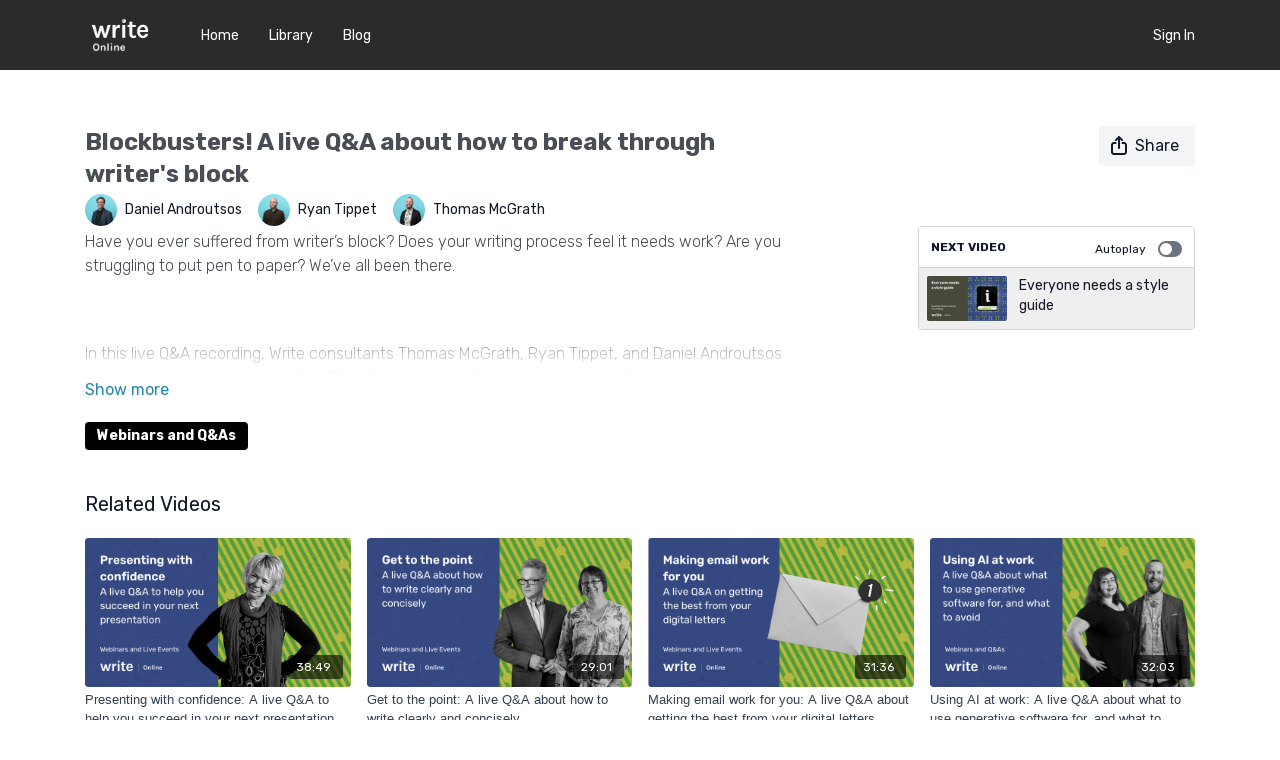

--- FILE ---
content_type: text/vnd.turbo-stream.html; charset=utf-8
request_url: https://writeonline.co.nz/programs/blockbusters-break-through-writers-block.turbo_stream?playlist_position=sidebar&preview=false
body_size: -22
content:
<!DOCTYPE html><html><head><meta name="csrf-param" content="authenticity_token" />
<meta name="csrf-token" content="_gAcIIM254JjswUxa_BX6z26gRcuwXPDT_U-qi5Zv4ZcEARzQzLd_D1BUgVJTMu03Z0WsUntNRDSvaDoowV9yw" /></head><body><turbo-stream action="update" target="program_show"><template>
  <turbo-frame id="program_player">
      <turbo-frame id="program_content" src="/programs/blockbusters-break-through-writers-block/program_content?playlist_position=sidebar&amp;preview=false">
</turbo-frame></turbo-frame></template></turbo-stream></body></html>

--- FILE ---
content_type: text/vnd.turbo-stream.html; charset=utf-8
request_url: https://writeonline.co.nz/programs/blockbusters-break-through-writers-block/program_content?playlist_position=sidebar&preview=false
body_size: 20462
content:
<turbo-stream action="update" target="program_content"><template><div class="hidden"
     data-controller="integrations"
     data-integrations-facebook-pixel-enabled-value="true"
     data-integrations-google-tag-manager-enabled-value="true"
     data-integrations-google-analytics-enabled-value="true"
>
  <span class="hidden"
        data-integrations-target="gTag"
        data-event="ViewContent"
        data-payload-attributes='["content_name"]'
        data-payload-values='[&quot;Blockbusters! A live Q&amp;A about how to break through writer&#39;s block&quot;]'
  ></span>
  <span class="hidden"
        data-integrations-target="fbPx"
        data-event="ViewContent"
        data-payload-attributes='["content_name"]'
        data-payload-values='[&quot;Blockbusters! A live Q&amp;A about how to break through writer&#39;s block&quot;]'
  ></span>
</div>

<div
  id="program-controller"
  class='container hotwired'
  data-controller="program program-details-modal"
  data-program-id="2356955"
>

    <div class='flex items-stretch md:flex-row md:flex-wrap flex-col flex-nowrap max-w-full' data-program-player>
            <div class='flex-1 max-w-full'>
              
<script
  type="module"
  crossorigin
  src="https://cdn.jsdelivr.net/npm/@uscreentv/video-player@1.4.0/+esm"
></script>


<video-player
  dir="lrt"
  idle-timeout="5000"
  data-test="player"
  data-id="2356955"
  data-controller="program-video scrat-analytics program-video-timeline-preview"
  data-program-video-timeline-preview-sections-value="[]"
  data-program-video-timeline-preview-storyboard-url-value="https://image.mux.com/Dv4lzFYPD6MUz00jtAOTPHUe65xL97nCH/storyboard.json?token=eyJhbGciOiJSUzI1NiJ9.eyJzdWIiOiJEdjRsekZZUEQ2TVV6MDBqdEFPVFBIVWU2NXhMOTduQ0giLCJleHAiOjE3Njk3NDYyNjgsImtpZCI6ImJsQkFLOGRIQ2ZpMjNxdmxiVnJDUWlvWmJzcmtWczZQIiwiYXVkIjoicyJ9.[base64]"
  storage-key="uscreen:video"
  class=""
  mux-data="{&quot;env_key&quot;:&quot;c43v645rpolt89529v2pesifn&quot;,&quot;viewer_user_id&quot;:null,&quot;video_title&quot;:&quot;Blockbusters! A live Q&amp;A about how to break through writer&#39;s block&quot;,&quot;video_id&quot;:2356955}"
  data-program-video-stats-value="{&quot;store_id&quot;:16147,&quot;video_id&quot;:-2356955,&quot;content_id&quot;:2356955,&quot;content_title&quot;:&quot;Blockbusters! A live Q&amp;A about how to break through writer&#39;s block&quot;,&quot;content_type&quot;:&quot;video&quot;,&quot;chapter_id&quot;:-2356955,&quot;user_id&quot;:null,&quot;author_id&quot;:106475,&quot;author_title&quot;:&quot;Daniel Androutsos&quot;,&quot;environment_id&quot;:&quot;production&quot;}"
  data-program-video-content-type-value="video"
  data-program-video-next-video-id-value="0"
  data-program-video-challenge-watched-video-url-value=""
  data-program-video-streak-watch-threshold-value="10"
  data-program-video-streak-enabled-value="false"
  data-program-video-streak-path-value="/streak/continue"
  data-program-video-user-is-logged-in-value="false"
  data-scrat-analytics-category-param="player"
  data-scrat-analytics-event-param="control_seekbar_seek"
  data-action="hovering-&gt;program-video-timeline-preview#setPreviewFrame "
>
  <video
    slot="video"
    crossorigin="anonymous"
    playsinline
    data-program-video-target="video"
    poster="https://alpha.uscreencdn.com/assets%2F16147%2Fplayer_image%2F2356955%2Fthumbnail-blockbusters-2023-06-16.1686963781.png"
  >
    <source
      src="https://stream.mux.com/Dv4lzFYPD6MUz00jtAOTPHUe65xL97nCH.m3u8?token=eyJhbGciOiJSUzI1NiJ9.eyJzdWIiOiJEdjRsekZZUEQ2TVV6MDBqdEFPVFBIVWU2NXhMOTduQ0giLCJleHAiOjE3Njk3NDYyNjgsImtpZCI6ImJsQkFLOGRIQ2ZpMjNxdmxiVnJDUWlvWmJzcmtWczZQIiwiYXVkIjoidiJ9.[base64]"
      type="application/x-mpegURL"
    />
      <track
        default
        label=" English "
        kind="metadata"
        srcLang="en"
        src="https://alpha.uscreencdn.com/sub/96866/captions-blockbusters-2023-06-17.1686963739.vtt"
      />
  </video>
  <video-chromecast
    slot="chromecast"
      receiver-application-id="3EE5C317"
  ></video-chromecast>
  <video-condition query="played==false">
    <video-play-button
      data-action="click->program-video#clickPlayButtonScreen"
      without-tooltip
      data-test="big-play-button"
      slot="true"
      class="
        absolute top-1/2 left-1/2 -translate-x-1/2 -translate-y-1/2
        bg-primary rounded-full [--video-player-button-color:var(--contrast-to-primary-color)]
        [--size:4.5rem] part-[button]:p-3 shadow hover:scale-105
      "
    ></video-play-button>
  </video-condition>
  <video-controls>
      <video-timeline
        segments=""
        data-program-video-target="timeline"
      >
        <video-timer format="past"></video-timer>
          <div
            class="hidden items-center flex-col"
            data-program-video-timeline-preview-target="previewRoot"
          >
            <div
              class="rounded relative overflow-hidden border border-white h-20 w-20 bg-ds-default mb-1"
              data-program-video-timeline-preview-target="preview"
            >
              <img
                alt=""
                class="absolute left-0 top-0 max-w-none transform origin-top-left"
                data-program-video-timeline-preview-target="image"
                data-action="load->program-video-timeline-preview#onImageLoad"
              />
            </div>
            <div
              class="max-w-[12rem] text-center text-white empty:hidden line-clamp-1 text-ds-small-medium"
              data-program-video-timeline-preview-target="sectionTitle"></div>
            <div
              class="max-w-[12rem] text-center text-white text-ds-small-medium"
              data-program-video-timeline-preview-target="timecode">0:00</div>
          </div>
      </video-timeline>

    <video-play-button data-test="play-button" data-action="click->program-video#clickPlayButton">
      <span slot="tooltip:play">Play</span>
      <span slot="tooltip:pause">Pause</span>
    </video-play-button>

      <video-backward-button
        data-scrat-analytics-category-param="player"
        data-scrat-analytics-event-param="control_fast_forward_click"
        data-action=""
      >
        <span slot="tooltip">Backward</span>
      </video-backward-button>
      <video-forward-button
        data-scrat-analytics-category-param="player"
        data-scrat-analytics-event-param="control_fast_forward_click"
        data-action=""
      >
        <span slot="tooltip">Forward</span>
      </video-forward-button>

    <video-volume-button>
      <span slot="tooltip:unmute">Unmute</span>
      <span slot="tooltip:mute">Mute</span>
    </video-volume-button>

    <video-volume-control></video-volume-control>


    <div class="ms-auto"></div>

    <video-subtitles-button>
      <span slot="tooltip">Subtitles</span>
    </video-subtitles-button>

    <video-settings-button
      
      translation="{&quot;back&quot;:&quot;Back&quot;,&quot;shortcuts&quot;:&quot;Keyboard Shortcuts&quot;,&quot;quality&quot;:&quot;Quality&quot;,&quot;rate&quot;:&quot;Playback Settings&quot;,&quot;rewind&quot;:&quot;Rewind&quot;,&quot;volume&quot;:&quot;Change Volume&quot;,&quot;mute&quot;:&quot;Mute&quot;,&quot;toggle-play&quot;:&quot;Play / Pause&quot;,&quot;enter-fullscreen&quot;:&quot;Enter fullscreen&quot;,&quot;exit-fullscreen&quot;:&quot;Exit fullscreen&quot;}"
    >
      <span slot="tooltip">Settings</span>
    </video-settings-button>

    <video-airplay-button>
      <span slot="tooltip:disabled">Airplay</span>
      <span slot="tooltip:enabled">Airplay</span>
    </video-airplay-button>

    <video-pip-button>
      <span slot="tooltip:disabled">Picture in Picture</span>
      <span slot="tooltip:enabled">Picture in Picture</span>
    </video-pip-button>

    <video-chromecast-button>
      <span slot="tooltip:disabled">Chromecast</span>
      <span slot="tooltip:enabled">Chromecast</span>
    </video-chromecast-button>

    <video-fullscreen-button>
      <span slot="tooltip:disabled">Enter fullscreen</span>
      <span slot="tooltip:enabled">Exit fullscreen</span>
    </video-fullscreen-button>
  </video-controls>
  <video-cues></video-cues>
    <div
      data-program-video-target="nextVideo"
      class="hidden absolute z-10 inset-0 bg-ds-default items-center justify-center"
    >
      <img
        class="absolute w-full h-full opacity-70 object-contain"
        src="https://alpha.uscreencdn.com/270xnull/assets%2Ftmp%2Fthumbnail-everyone-needs-a-style-guide.1765248866.png"
      />
      <div class="flex flex-col items-center relative">
        <p class="text-center text-xs md:text-base text-ds-default bg-ds-subtle px-1 uppercase rounded">
          Next video:
        </p>
        <p class="text-center text-base md:text-xl text-ds-default bg-ds-subtle px-1 mt-1 rounded">
          Everyone needs a style guide
        </p>
        <button
          data-action="click->program-video#goToNextVideo"
          class="text-ds-default relative p-4 my-4 md:mt-6 scale-100 hover:scale-105 transition-transform"
        >
          <ds-progress-circle
            size="76"
            class="absolute inset-0 -ml-1 -mt-1 [--color:var(--ds-fg-default)]"
            timeout="10000"
            data-action="done->program-video#goToNextVideo"
          ></ds-progress-circle>
          <ds-icon size="40" name="player/chapter-next-outline"></ds-icon>
        </button>
        <ds-button
          variant="ghost"
          data-action="click->program-video#cancelNextVideo"
        >
          Cancel
        </ds-button>
      </div>
    </div>
</video-player>

            </div>
    </div>

    <turbo-frame id="program_buttons">
      
<div class="mt-6">
  <div class="flex justify-between flex-col lg:flex-row">
    <div class="lg:flex justify-between w-full">
        <h1 class="program-title cbt-title flex-1 max-w-full lg:max-w-lg xl:max-w-2xl text-lg md:text-2xl leading-6 font-semibold" data-area="program-title">
          Blockbusters! A live Q&amp;A about how to break through writer&#39;s block
        </h1>
      <div class="cbt-action-bar flex-0 flex mt-4 items-stretch lg:items-start lg:mt-0 gap-2 lg:ps-4" data-area="program-buttons">




          <ds-button
            class="w-full lg:w-auto"
            data-controller="share-button"
            content-visible-on="md"
            data-action="click->share-button#show"
            data-share-button-content-value='{"main_poster":"https://alpha.uscreencdn.com/images/programs/2356955/horizontal/small_thumbnail-blockbusters-2023-06-16.1686963798.png", "content_type":"video", "content_id":"2356955", "video_id":"2356955"}'
            data-area="share-button">
            <ds-icon slot="before" name='share'></ds-icon>
            <span>Share</span>
          </ds-button>


        <ds-dropdown id="more_actions_btn" class="flex-1 w-full lg:w-auto hidden">
          <ds-button slot="control" class="w-full">
            <ds-icon name='dots-horizontal'></ds-icon>
          </ds-button>>
          <div slot="content" class="flex flex-col">
                      </div>
        </ds-dropdown>
      </div>
    </div>
  </div>
</div>

<turbo-frame loading="lazy" class="fixed bg-transparent-dark inset-0 flex items-center justify-center z-50 hidden" data-container="true" data-action="click-&gt;program#hideTrailer" id="program_trailer" src="/programs/blockbusters-break-through-writers-block/trailer"></turbo-frame>

</turbo-frame>
    <div class="block lg:hidden">
      <div class="program-next-video flex flex-col w-full flex-shrink-0 mt-4 border border-ds-default rounded overflow-hidden">
  <form id="next_video_form" data-controller="playlist-item" data-playlist-item-target="form" data-turbo="true" class="contents" action="/programs/everyone-needs-a-style-guide/next_video" accept-charset="UTF-8" method="get">
    <input type="hidden" name="format" id="format" value="turbo_stream" autocomplete="off" />
    <input type="hidden" name="category_id" id="category_id" autocomplete="off" />
    <input type="hidden" name="turbo_history_url" id="turbo_history_url" value="/programs/everyone-needs-a-style-guide" autocomplete="off" />
    <div class="bg-ds-default flex flex-wrap justify-between px-3 pt-3 pb-2 border-b border-ds-default">
      <span class="mb-1 text-xs font-bold leading-4 uppercase">Next video</span>
      <label class="flex no-wrap text-xs cursor-pointer items-center" data-area="autoplay">
        Autoplay
        <input
          type="checkbox"
          class="hidden peer"
          data-action="program#toggleAutoplay"
          data-program-target="autoplay"
        >
        <span class="
          ms-3 relative rounded-full h-4 w-6
          bg-gray-500 peer-checked:bg-primary peer-checked:before:bg-primary-contrast transition-colors
          before:absolute before:h-3 before:w-3 before:left-0.5
          before:bg-white before:rounded-full before:top-1/2
          before:-translate-y-1/2 before:transition-transform
          peer-checked:before:translate-x-1/2 peer-checked:before:left-1
        "></span>
      </label>
    </div>

    <button class="flex p-2 cursor-pointer text-left" type="submit" data-action="click->playlist-item#nextVideo" data-area="next-video-button">
      <div class="flex-shrink-0">
        <div class="relative w-20">
          <img class="rounded-sm" src="https://alpha.uscreencdn.com/112xnull/assets%2Ftmp%2Fthumbnail-everyone-needs-a-style-guide.1765248866.png" />
        </div>
      </div>
      <div class="cbt-next-video--title text-sm leading-5 overflow-hidden max-w-full ms-3" style="text-overflow: ellipsis">
        Everyone needs a style guide
      </div>
    </button>
</form></div>

    </div>

    <div class="flex justify-between flex-wrap items-start">
      <div class="w-full lg:w-2/3 lg:mt-1 mt-5" id="program_about">
          <div id="program_description_block" class="w-full">
              <div class="flex">
      <a class="content-author me-4" data-turbo-frame="_top" href="/authors/daniel-androutsos">
        <div class="flex">
          <ds-avatar text="Daniel Androutsos" url="https://alpha.uscreencdn.com/images/author/106475/small_danny.1742872704.jpg" size="xxs"></ds-avatar>
          <div class="h-8 flex items-center ms-2">
            <span class="content-author-name text-ds-default text-sm font-medium" data-area="author-title">Daniel Androutsos</span>
          </div>
        </div>
</a>      <a class="content-author me-4" data-turbo-frame="_top" href="/authors/ryan-tippet">
        <div class="flex">
          <ds-avatar text="Ryan Tippet" url="https://alpha.uscreencdn.com/images/author/58325/small_ryan.1742874163.jpg" size="xxs"></ds-avatar>
          <div class="h-8 flex items-center ms-2">
            <span class="content-author-name text-ds-default text-sm font-medium" data-area="author-title">Ryan Tippet</span>
          </div>
        </div>
</a>      <a class="content-author me-4" data-turbo-frame="_top" href="/authors/thomas-mcgrath">
        <div class="flex">
          <ds-avatar text="Thomas McGrath" url="https://alpha.uscreencdn.com/images/author/58328/small_small_thomas.1742874295.jpg" size="xxs"></ds-avatar>
          <div class="h-8 flex items-center ms-2">
            <span class="content-author-name text-ds-default text-sm font-medium" data-area="author-title">Thomas McGrath</span>
          </div>
        </div>
</a>  </div>

  <ds-show-more
    style="--ds-show-more-fade-color: var(--section-background-color);"
    lines="6"
    class="mt-1"
    float="left"
    show-more-title="Show more"
    show-less-title="Show less"
  >
    <div
      class="content-description program-description-text"
      slot="content"
      data-area="about-description"
      data-controller="timestamp"
      data-turbo="false"
    >
      <div class="editor-content"><p><span style="line-height: 110%">Have you ever suffered from writer’s block? Does your writing process feel it needs work? Are you struggling to put pen to paper? We’ve all been there.</span></p><p><span>&nbsp;</span></p><p><span>In this live Q&amp;A recording, Write consultants Thomas McGrath, Ryan Tippet, and Daniel Androutsos share their best blockbusting tips. They’ll answer questions on getting past that ‘blank-page syndrome’, effective writing processes, and how to approach collaborative writing.</span></p><p><span>&nbsp;</span></p><p><span>Hear our brainstorming techniques for visual thinkers, advice on templates, and different approaches you can try to get your ideas flowing.</span></p><h4>Resources mentioned in this video:</h4><ul><li><p><a target="_blank" rel="noopener noreferrer nofollow" href="https://wrd.as.uky.edu/sites/default/files/1-Shitty%20First%20Drafts.pdf">Sh***y first drafts — Anne Lamott from Bird by Bird</a><br></p></li><li><p><a target="_blank" rel="noopener noreferrer nofollow" href="https://www.ted.com/talks/adam_grant_the_surprising_habits_of_original_thinkers">The surprising habits of original thinkers – Adam Grant TED Talk</a></p></li><li><p><a target="_blank" rel="noopener noreferrer nofollow" href="https://podclips.com/ct/how-to-leverage-the-cathedral-effect-for-workspace-optimization">Andrew Huberman - How to leverage the cathedral effect</a></p></li></ul><p><span style="font-size: 11pt"> <br> </span></p></div>
    </div>
  </ds-show-more>

  <div class="content-categories flex flex-wrap mt-5" data-area="program-categories">
      <a class="category block dark:bg-white dark:text-black rounded bg-black text-white py-1 px-3 text-sm font-bold me-2 mb-2" data-area="category-item" data-turbo-frame="_top" href="/categories/webinars-and-live-events">Webinars and Q&amp;As</a>
  </div>
  <turbo-frame loading="lazy" id="program_resources" src="/programs/blockbusters-break-through-writers-block/resources"></turbo-frame>

          </div>

      </div>
      <div class="w-full lg:w-1/4 items-end flex-col flex">
        <div class="hidden w-full mt-5 lg:block">
          <div class="program-next-video flex flex-col w-full flex-shrink-0 mt-4 border border-ds-default rounded overflow-hidden">
  <form id="next_video_form" data-controller="playlist-item" data-playlist-item-target="form" data-turbo="true" class="contents" action="/programs/everyone-needs-a-style-guide/next_video" accept-charset="UTF-8" method="get">
    <input type="hidden" name="format" id="format" value="turbo_stream" autocomplete="off" />
    <input type="hidden" name="category_id" id="category_id" autocomplete="off" />
    <input type="hidden" name="turbo_history_url" id="turbo_history_url" value="/programs/everyone-needs-a-style-guide" autocomplete="off" />
    <div class="bg-ds-default flex flex-wrap justify-between px-3 pt-3 pb-2 border-b border-ds-default">
      <span class="mb-1 text-xs font-bold leading-4 uppercase">Next video</span>
      <label class="flex no-wrap text-xs cursor-pointer items-center" data-area="autoplay">
        Autoplay
        <input
          type="checkbox"
          class="hidden peer"
          data-action="program#toggleAutoplay"
          data-program-target="autoplay"
        >
        <span class="
          ms-3 relative rounded-full h-4 w-6
          bg-gray-500 peer-checked:bg-primary peer-checked:before:bg-primary-contrast transition-colors
          before:absolute before:h-3 before:w-3 before:left-0.5
          before:bg-white before:rounded-full before:top-1/2
          before:-translate-y-1/2 before:transition-transform
          peer-checked:before:translate-x-1/2 peer-checked:before:left-1
        "></span>
      </label>
    </div>

    <button class="flex p-2 cursor-pointer text-left" type="submit" data-action="click->playlist-item#nextVideo" data-area="next-video-button">
      <div class="flex-shrink-0">
        <div class="relative w-20">
          <img class="rounded-sm" src="https://alpha.uscreencdn.com/112xnull/assets%2Ftmp%2Fthumbnail-everyone-needs-a-style-guide.1765248866.png" />
        </div>
      </div>
      <div class="cbt-next-video--title text-sm leading-5 overflow-hidden max-w-full ms-3" style="text-overflow: ellipsis">
        Everyone needs a style guide
      </div>
    </button>
</form></div>

        </div>

      </div>
    </div>

</div>


  <turbo-frame loading="lazy" id="program_related" src="/programs/blockbusters-break-through-writers-block/related" target="_top"></turbo-frame>

</template></turbo-stream>

--- FILE ---
content_type: text/html; charset=utf-8
request_url: https://writeonline.co.nz/programs/blockbusters-break-through-writers-block/related
body_size: 13187
content:
<turbo-frame id="program_related" target="_top">

    <div class="container " data-area="program-related-videos">
      <div class="cbt-related mt-8  pb-16">
        <div class="cbt-related-title text-xl font-medium">Related Videos</div>
          <div class="mt-5 grid grid-cols-1 sm:grid-cols-2 md:grid-cols-3 lg:grid-cols-4 xl:grid-cols-4 gap-x-4 gap-y-6">
              <div data-area="related-video-item" class="">
                <swiper-slide
  data-card="video_1929242"
  data-custom="content-card"
  class="self-start hotwired"
    data-short-description="How do you gain the confidence you need to give a great presentation? Our live Q&amp;A recording is a fantastic place to start. "
    data-author-title-0="Angie Collins" data-author-permalink-0="angie-collins"
    data-author-title-1="Simon Carter" data-author-permalink-1="simon-carter"
    data-author-title-2="Thomas McGrath" data-author-permalink-2="thomas-mcgrath"
>

  <a class="card-image-container" data-turbo="true" data-turbo-prefetch="false" data-turbo-action="advance" data-turbo-frame="_top" onclick="window.CatalogAnalytics(&#39;clickContentItem&#39;, &#39;video&#39;, &#39;1929242&#39;, &#39;Related Videos&#39;); window.CatalogAnalytics(&#39;clickRelatedVideo&#39;, &#39;1929242&#39;, &#39;1&#39;, &#39;program_page&#39;)" href="/programs/presenting-with-confidence">
    <div class="image-container relative" data-test="catalog-card">
  <div class="relative image-content">
    <div aria-hidden="true" style="padding-bottom: 56%;"></div>
    <img loading="lazy" alt="Presenting with confidence: A live Q&amp;A to help you succeed in your next presentation" decoding="async"
         src="https://alpha.uscreencdn.com/images/programs/1929242/horizontal/Thumbnail-Presenting-with-confidence-2022-10-25.1666828598.png?auto=webp&width=350"
         srcset="https://alpha.uscreencdn.com/images/programs/1929242/horizontal/Thumbnail-Presenting-with-confidence-2022-10-25.1666828598.png?auto=webp&width=350 350w,
            https://alpha.uscreencdn.com/images/programs/1929242/horizontal/Thumbnail-Presenting-with-confidence-2022-10-25.1666828598.png?auto=webp&width=700 2x,
            https://alpha.uscreencdn.com/images/programs/1929242/horizontal/Thumbnail-Presenting-with-confidence-2022-10-25.1666828598.png?auto=webp&width=1050 3x"
         class="card-image b-image absolute object-cover h-full top-0 left-0" style="opacity: 1;">
  </div>
    <div class="badge flex justify-center items-center text-white content-card-badge z-0">
      <span class="badge-item">38:49</span>
      <svg xmlns="http://www.w3.org/2000/svg" width="13" height="9" viewBox="0 0 13 9" fill="none" class="badge-item content-watched-icon" data-test="content-watched-icon">
  <path fill-rule="evenodd" clip-rule="evenodd" d="M4.99995 7.15142L12.0757 0.0756836L12.9242 0.924212L4.99995 8.84848L0.575684 4.42421L1.42421 3.57568L4.99995 7.15142Z" fill="currentColor"></path>
</svg>

    </div>

</div>
<div class="content-watched-overlay"></div>

</a>  <a class="card-title" data-turbo="true" data-turbo-prefetch="false" data-turbo-action="advance" data-turbo-frame="_top" title="Presenting with confidence: A live Q&amp;A to help you succeed in your next presentation" aria-label="Presenting with confidence: A live Q&amp;A to help you succeed in your next presentation" onclick="window.CatalogAnalytics(&#39;clickContentItem&#39;, &#39;video&#39;, &#39;1929242&#39;, &#39;Related Videos&#39;); window.CatalogAnalytics(&#39;clickRelatedVideo&#39;, &#39;1929242&#39;, &#39;1&#39;, &#39;program_page&#39;)" href="/programs/presenting-with-confidence">
    <span class="line-clamp-2">
      Presenting with confidence: A live Q&amp;A to help you succeed in your next presentation
    </span>
</a></swiper-slide>


              </div>
              <div data-area="related-video-item" class="">
                <swiper-slide
  data-card="video_2509368"
  data-custom="content-card"
  class="self-start hotwired"
    data-short-description="Watch this Q&amp;A to discover how to keep your readers interested, and ensure they get the information they need from your document."
    data-author-title-0="Corinna Lines" data-author-permalink-0="corinna-lines"
    data-author-title-1="Simon Carter" data-author-permalink-1="simon-carter"
    data-author-title-2="Thomas McGrath" data-author-permalink-2="thomas-mcgrath"
>

  <a class="card-image-container" data-turbo="true" data-turbo-prefetch="false" data-turbo-action="advance" data-turbo-frame="_top" onclick="window.CatalogAnalytics(&#39;clickContentItem&#39;, &#39;video&#39;, &#39;2509368&#39;, &#39;Related Videos&#39;); window.CatalogAnalytics(&#39;clickRelatedVideo&#39;, &#39;2509368&#39;, &#39;2&#39;, &#39;program_page&#39;)" href="/programs/get-to-the-point-how-to-write-clearly-concisely">
    <div class="image-container relative" data-test="catalog-card">
  <div class="relative image-content">
    <div aria-hidden="true" style="padding-bottom: 56%;"></div>
    <img loading="lazy" alt="Get to the point: A live Q&amp;A about how to write clearly and concisely" decoding="async"
         src="https://alpha.uscreencdn.com/images/programs/2509368/horizontal/thumbnail-get-to-the-point-2023-07-18.1690092949.png?auto=webp&width=350"
         srcset="https://alpha.uscreencdn.com/images/programs/2509368/horizontal/thumbnail-get-to-the-point-2023-07-18.1690092949.png?auto=webp&width=350 350w,
            https://alpha.uscreencdn.com/images/programs/2509368/horizontal/thumbnail-get-to-the-point-2023-07-18.1690092949.png?auto=webp&width=700 2x,
            https://alpha.uscreencdn.com/images/programs/2509368/horizontal/thumbnail-get-to-the-point-2023-07-18.1690092949.png?auto=webp&width=1050 3x"
         class="card-image b-image absolute object-cover h-full top-0 left-0" style="opacity: 1;">
  </div>
    <div class="badge flex justify-center items-center text-white content-card-badge z-0">
      <span class="badge-item">29:01</span>
      <svg xmlns="http://www.w3.org/2000/svg" width="13" height="9" viewBox="0 0 13 9" fill="none" class="badge-item content-watched-icon" data-test="content-watched-icon">
  <path fill-rule="evenodd" clip-rule="evenodd" d="M4.99995 7.15142L12.0757 0.0756836L12.9242 0.924212L4.99995 8.84848L0.575684 4.42421L1.42421 3.57568L4.99995 7.15142Z" fill="currentColor"></path>
</svg>

    </div>

</div>
<div class="content-watched-overlay"></div>

</a>  <a class="card-title" data-turbo="true" data-turbo-prefetch="false" data-turbo-action="advance" data-turbo-frame="_top" title="Get to the point: A live Q&amp;A about how to write clearly and concisely" aria-label="Get to the point: A live Q&amp;A about how to write clearly and concisely" onclick="window.CatalogAnalytics(&#39;clickContentItem&#39;, &#39;video&#39;, &#39;2509368&#39;, &#39;Related Videos&#39;); window.CatalogAnalytics(&#39;clickRelatedVideo&#39;, &#39;2509368&#39;, &#39;2&#39;, &#39;program_page&#39;)" href="/programs/get-to-the-point-how-to-write-clearly-concisely">
    <span class="line-clamp-2">
      Get to the point: A live Q&amp;A about how to write clearly and concisely
    </span>
</a></swiper-slide>


              </div>
              <div data-area="related-video-item" class="">
                <swiper-slide
  data-card="video_1403546"
  data-custom="content-card"
  class="self-start hotwired"
    data-short-description="Watch this Q&amp;A for our top tips for writing emails that work for you and your reader."
    data-author-title-0="Colleen Trolove" data-author-permalink-0="colleen-trolove"
    data-author-title-1="Thomas McGrath" data-author-permalink-1="thomas-mcgrath"
>

  <a class="card-image-container" data-turbo="true" data-turbo-prefetch="false" data-turbo-action="advance" data-turbo-frame="_top" onclick="window.CatalogAnalytics(&#39;clickContentItem&#39;, &#39;video&#39;, &#39;1403546&#39;, &#39;Related Videos&#39;); window.CatalogAnalytics(&#39;clickRelatedVideo&#39;, &#39;1403546&#39;, &#39;3&#39;, &#39;program_page&#39;)" href="/programs/making-email-work-for-you">
    <div class="image-container relative" data-test="catalog-card">
  <div class="relative image-content">
    <div aria-hidden="true" style="padding-bottom: 56%;"></div>
    <img loading="lazy" alt="Making email work for you: A live Q&amp;A about getting the best from your digital letters" decoding="async"
         src="https://alpha.uscreencdn.com/images/programs/1403546/horizontal/Thumbnail-Making-email-work-for-you-2022-07-07.1658787420.png?auto=webp&width=350"
         srcset="https://alpha.uscreencdn.com/images/programs/1403546/horizontal/Thumbnail-Making-email-work-for-you-2022-07-07.1658787420.png?auto=webp&width=350 350w,
            https://alpha.uscreencdn.com/images/programs/1403546/horizontal/Thumbnail-Making-email-work-for-you-2022-07-07.1658787420.png?auto=webp&width=700 2x,
            https://alpha.uscreencdn.com/images/programs/1403546/horizontal/Thumbnail-Making-email-work-for-you-2022-07-07.1658787420.png?auto=webp&width=1050 3x"
         class="card-image b-image absolute object-cover h-full top-0 left-0" style="opacity: 1;">
  </div>
    <div class="badge flex justify-center items-center text-white content-card-badge z-0">
      <span class="badge-item">31:36</span>
      <svg xmlns="http://www.w3.org/2000/svg" width="13" height="9" viewBox="0 0 13 9" fill="none" class="badge-item content-watched-icon" data-test="content-watched-icon">
  <path fill-rule="evenodd" clip-rule="evenodd" d="M4.99995 7.15142L12.0757 0.0756836L12.9242 0.924212L4.99995 8.84848L0.575684 4.42421L1.42421 3.57568L4.99995 7.15142Z" fill="currentColor"></path>
</svg>

    </div>

</div>
<div class="content-watched-overlay"></div>

</a>  <a class="card-title" data-turbo="true" data-turbo-prefetch="false" data-turbo-action="advance" data-turbo-frame="_top" title="Making email work for you: A live Q&amp;A about getting the best from your digital letters" aria-label="Making email work for you: A live Q&amp;A about getting the best from your digital letters" onclick="window.CatalogAnalytics(&#39;clickContentItem&#39;, &#39;video&#39;, &#39;1403546&#39;, &#39;Related Videos&#39;); window.CatalogAnalytics(&#39;clickRelatedVideo&#39;, &#39;1403546&#39;, &#39;3&#39;, &#39;program_page&#39;)" href="/programs/making-email-work-for-you">
    <span class="line-clamp-2">
      Making email work for you: A live Q&amp;A about getting the best from your digital letters
    </span>
</a></swiper-slide>


              </div>
              <div data-area="related-video-item" class="">
                <swiper-slide
  data-card="video_2615211"
  data-custom="content-card"
  class="self-start hotwired"
    data-short-description="Explore the world of AI and generative writing tools with this Q&amp;A on using AI for work. "
    data-author-title-0="Thomas McGrath" data-author-permalink-0="thomas-mcgrath"
>

  <a class="card-image-container" data-turbo="true" data-turbo-prefetch="false" data-turbo-action="advance" data-turbo-frame="_top" onclick="window.CatalogAnalytics(&#39;clickContentItem&#39;, &#39;video&#39;, &#39;2615211&#39;, &#39;Related Videos&#39;); window.CatalogAnalytics(&#39;clickRelatedVideo&#39;, &#39;2615211&#39;, &#39;4&#39;, &#39;program_page&#39;)" href="/programs/using-ai-at-work-live-qa">
    <div class="image-container relative" data-test="catalog-card">
  <div class="relative image-content">
    <div aria-hidden="true" style="padding-bottom: 56%;"></div>
    <img loading="lazy" alt="Using AI at work: A live Q&amp;A about what to use generative software for, and what to avoid" decoding="async"
         src="https://alpha.uscreencdn.com/images/programs/2615211/horizontal/thumbnail-using-ai-at-work-q-and-a-2023.1696204008.png?auto=webp&width=350"
         srcset="https://alpha.uscreencdn.com/images/programs/2615211/horizontal/thumbnail-using-ai-at-work-q-and-a-2023.1696204008.png?auto=webp&width=350 350w,
            https://alpha.uscreencdn.com/images/programs/2615211/horizontal/thumbnail-using-ai-at-work-q-and-a-2023.1696204008.png?auto=webp&width=700 2x,
            https://alpha.uscreencdn.com/images/programs/2615211/horizontal/thumbnail-using-ai-at-work-q-and-a-2023.1696204008.png?auto=webp&width=1050 3x"
         class="card-image b-image absolute object-cover h-full top-0 left-0" style="opacity: 1;">
  </div>
    <div class="badge flex justify-center items-center text-white content-card-badge z-0">
      <span class="badge-item">32:03</span>
      <svg xmlns="http://www.w3.org/2000/svg" width="13" height="9" viewBox="0 0 13 9" fill="none" class="badge-item content-watched-icon" data-test="content-watched-icon">
  <path fill-rule="evenodd" clip-rule="evenodd" d="M4.99995 7.15142L12.0757 0.0756836L12.9242 0.924212L4.99995 8.84848L0.575684 4.42421L1.42421 3.57568L4.99995 7.15142Z" fill="currentColor"></path>
</svg>

    </div>

</div>
<div class="content-watched-overlay"></div>

</a>  <a class="card-title" data-turbo="true" data-turbo-prefetch="false" data-turbo-action="advance" data-turbo-frame="_top" title="Using AI at work: A live Q&amp;A about what to use generative software for, and what to avoid" aria-label="Using AI at work: A live Q&amp;A about what to use generative software for, and what to avoid" onclick="window.CatalogAnalytics(&#39;clickContentItem&#39;, &#39;video&#39;, &#39;2615211&#39;, &#39;Related Videos&#39;); window.CatalogAnalytics(&#39;clickRelatedVideo&#39;, &#39;2615211&#39;, &#39;4&#39;, &#39;program_page&#39;)" href="/programs/using-ai-at-work-live-qa">
    <span class="line-clamp-2">
      Using AI at work: A live Q&amp;A about what to use generative software for, and what to avoid
    </span>
</a></swiper-slide>


              </div>
          </div>
        </div>
      </div>
    </div>
</turbo-frame>

--- FILE ---
content_type: application/javascript
request_url: https://assets-gke.uscreencdn.com/vite/assets/program_video_timeline_preview_controller-DxkMXB64.js
body_size: 675
content:
var g=Object.defineProperty;var T=(o,s,t)=>s in o?g(o,s,{enumerable:!0,configurable:!0,writable:!0,value:t}):o[s]=t;var r=(o,s,t)=>T(o,typeof s!="symbol"?s+"":s,t);import{C as p}from"./browser-BlFPUupV.js";import{l as f}from"./lodash-CvdsWuxK.js";import"./preload-helper-B8hUOznO.js";const d=o=>f.memoize(s=>o.find(t=>s>t.start));class u extends p{constructor(){super(...arguments);r(this,"storyboardValue",null);r(this,"_scale",null);r(this,"initialized",!1);r(this,"tilesFinder",null);r(this,"sectionsFinder",null)}connect(){fetch(this.storyboardUrlValue).then(t=>t.json()).then(t=>{this.storyboardValue=t,this.findTile=d(this.storyboardValue.tiles.sort((e,i)=>i.start-e.start)),this.findSection=d(this.sectionsValue.sort((e,i)=>i.start-e.start)),this.imageTarget.src=t.url})}onImageLoad(){this.previewRootTarget.classList.remove("hidden"),this.previewRootTarget.classList.add("flex"),this.previewRootTarget.setAttribute("slot","tooltip"),this.initialized=!0}getScale(){if(this._scale)return this._scale;const{offsetHeight:t}=this.previewTarget;return this._scale=100/this.storyboardValue.tile_height*t/100,this.previewTarget.style.width=`${this.storyboardValue.tile_width*this._scale}px`,this.imageTarget.style.setProperty("--tw-scale-x",this._scale),this.imageTarget.style.setProperty("--tw-scale-y",this._scale),this._scale}setPreviewFrame(t){const e=t.detail.position,i=t.target.duration;if(isNaN(i)||!this.initialized)return;const n=this.getScale(),a=Math.ceil(this.calculatePositionInSeconds(e,i)),l=this.findTile(a);l&&(this.imageTarget.style.setProperty("--tw-translate-x",`-${l.x*n}px`),this.imageTarget.style.setProperty("--tw-translate-y",`-${l.y*n}px`));const c=this.findSection(a),h=c?c.title:"";h!==this.sectionTitleTarget.innerHTML&&(this.sectionTitleTarget.innerHTML=h),this.timecodeTarget.innerHTML=this.secondsToTimecode(a)}calculatePositionInSeconds(t,e){return t/100*e}secondsToTimecode(t){const e=(c,h)=>`000${c}`.slice(h*-1),i=Math.abs(Number((isNaN(t)?0:t).toFixed(3))),n=Math.floor(i/60/60),a=Math.floor(i/60)%60,l=Math.floor(i-a*60);return n>0?`${e(n,2)}:${e(a,2)}:${e(l,2)}`:`${e(a,2)}:${e(l,2)}`}}r(u,"targets",["previewRoot","preview","timecode","image","sectionTitle"]),r(u,"values",{storyboardUrl:{type:String,default:""},sections:{type:Array,default:[]}});export{u as default};
//# sourceMappingURL=program_video_timeline_preview_controller-DxkMXB64.js.map


--- FILE ---
content_type: application/javascript
request_url: https://assets-gke.uscreencdn.com/vite/assets/localization-DB5E_Lf7.js
body_size: -303
content:
import{i as t}from"./api-B6zy4yVb.js";var n;const e=((n=window.gon)==null?void 0:n.locale)||document.documentElement.lang||"en",s=async()=>{if(window.messages)return window.messages;const{data:a}=await t.get(`/translations?locale=${e}`);return window.messages=a.data?JSON.parse(a.data):{[e]:{}}};export{s as g,e as l};
//# sourceMappingURL=localization-DB5E_Lf7.js.map


--- FILE ---
content_type: application/javascript
request_url: https://assets-gke.uscreencdn.com/vite/assets/share_button_controller-CUPXWADm.js
body_size: 529
content:
const __vite__mapDeps=(i,m=__vite__mapDeps,d=(m.f||(m.f=["assets/vue-clipboard-MsoKCN1g.js","assets/browser-BlFPUupV.js","assets/preload-helper-B8hUOznO.js","assets/index-C356Gi5c.js","assets/BModal-DF4PWIlm.js","assets/portal-vue.esm-DgQ6Gc39.js","assets/vue.runtime.esm-DkNRbFdu.js","assets/SvgSpriteIcon-DaGdY0VB.js","assets/_plugin-vue2_normalizer-p4i_2SC9.js","assets/close-CLKwyea5.js","assets/BModal-BGOODpRK.css","assets/index-BhhRzMd4.css"])))=>i.map(i=>d[i]);
var h=Object.defineProperty;var w=(o,t,e)=>t in o?h(o,t,{enumerable:!0,configurable:!0,writable:!0,value:e}):o[t]=e;var s=(o,t,e)=>w(o,typeof t!="symbol"?t+"":t,e);import{_ as a}from"./preload-helper-B8hUOznO.js";import{C as f}from"./browser-BlFPUupV.js";import{g as y,l as r}from"./localization-DB5E_Lf7.js";import"./api-B6zy4yVb.js";class v extends f{async show(){this.contentValue.content_type&&window.CatalogAnalytics("clickShare",this.contentValue.content_type,this.contentValue.content_id,this.contentValue.video_id),this.render(...await Promise.all([y(),(await a(async()=>{const{default:t}=await import("./vue.runtime.esm-DkNRbFdu.js");return{default:t}},[])).default,(await a(async()=>{const{default:t}=await import("./vue-clipboard-MsoKCN1g.js").then(e=>e.v);return{default:t}},__vite__mapDeps([0,1,2]))).default,(await a(async()=>{const{default:t}=await import("./index-C356Gi5c.js");return{default:t}},__vite__mapDeps([3,4,5,6,7,8,9,10,11]))).default,(await a(async()=>{const{PortalTarget:t}=await import("./portal-vue.esm-DgQ6Gc39.js");return{PortalTarget:t}},__vite__mapDeps([5,6]))).PortalTarget]))}render(t,e,u,p,m){const i=document.createElement("div"),d=document.createElement("div");e.use(u),this.portal=new e({render:n=>n(m,{props:{name:"hotwire-modal"}})}),this.widget=new e({render:n=>{var l,c,_;return n(p,{props:{url:document.location.href,title:(l=t[r].program)==null?void 0:l.shareLink,copyText:(c=t[r].program)==null?void 0:c.copy,doneText:(_=t[r].program)==null?void 0:_.done,portal:!0,target:"hotwire-modal",content:this.contentValue},on:{close:()=>{document.body.removeChild(this.portal.$el),this.disconnect()}}})}}),document.body.appendChild(i),document.body.appendChild(d),this.portal.$mount(d),this.widget.$mount(i)}disconnect(){var t,e;(t=this.widget)==null||t.$destroy(),(e=this.portal)==null||e.$destroy()}}s(v,"values",{content:Object});export{v as default};
//# sourceMappingURL=share_button_controller-CUPXWADm.js.map
